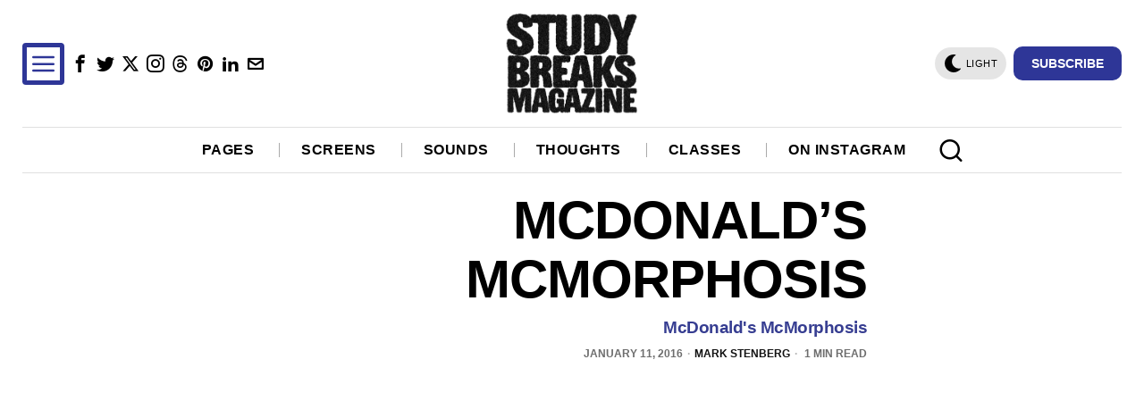

--- FILE ---
content_type: text/html; charset=utf-8
request_url: https://www.google.com/recaptcha/api2/aframe
body_size: 266
content:
<!DOCTYPE HTML><html><head><meta http-equiv="content-type" content="text/html; charset=UTF-8"></head><body><script nonce="LI55NveMCoPC5SqfYpJcIQ">/** Anti-fraud and anti-abuse applications only. See google.com/recaptcha */ try{var clients={'sodar':'https://pagead2.googlesyndication.com/pagead/sodar?'};window.addEventListener("message",function(a){try{if(a.source===window.parent){var b=JSON.parse(a.data);var c=clients[b['id']];if(c){var d=document.createElement('img');d.src=c+b['params']+'&rc='+(localStorage.getItem("rc::a")?sessionStorage.getItem("rc::b"):"");window.document.body.appendChild(d);sessionStorage.setItem("rc::e",parseInt(sessionStorage.getItem("rc::e")||0)+1);localStorage.setItem("rc::h",'1768895812150');}}}catch(b){}});window.parent.postMessage("_grecaptcha_ready", "*");}catch(b){}</script></body></html>